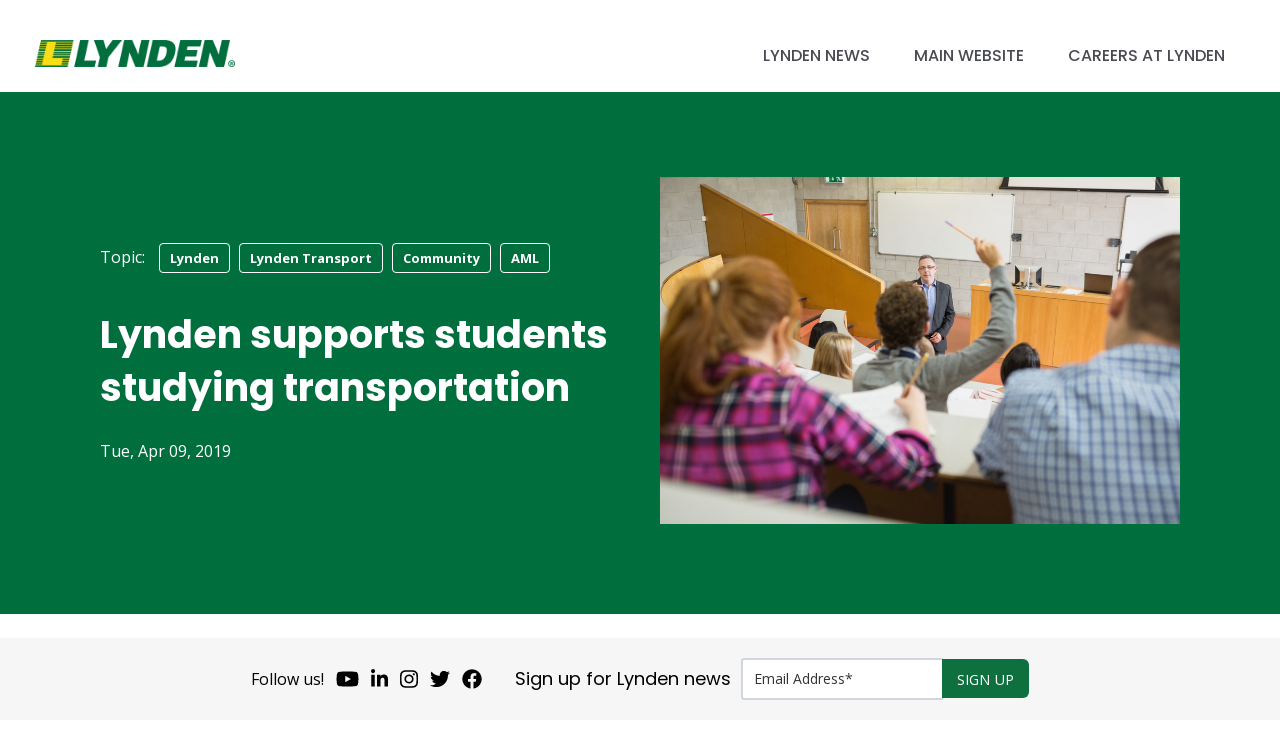

--- FILE ---
content_type: text/html; charset=UTF-8
request_url: https://info.lynden.com/blog/lynden-supports-students-studying-transportation
body_size: 8170
content:
<!doctype html><html lang="en-us"><head>
    <meta charset="utf-8">
    <title>Lynden supports students studying transportation</title>
    <link rel="shortcut icon" href="https://info.lynden.com/hs-fs/favicon.ico">
    <meta name="description" content="Alaska Marine Lines and Lynden support Highline College's Global Trade and Supply Chain Management Program which helps students follow the supply chain internationally, domestically and locally. ">
    <link rel="stylesheet" href="https://cdnjs.cloudflare.com/ajax/libs/font-awesome/5.15.3/css/all.min.css" integrity="sha512-iBBXm8fW90+nuLcSKlbmrPcLa0OT92xO1BIsZ+ywDWZCvqsWgccV3gFoRBv0z+8dLJgyAHIhR35VZc2oM/gI1w==" crossorigin="anonymous" referrerpolicy="no-referrer">
    
    
    
      
    
    
    
    <meta name="viewport" content="width=device-width, initial-scale=1">

    <script src="/hs/hsstatic/jquery-libs/static-1.1/jquery/jquery-1.7.1.js"></script>
<script>hsjQuery = window['jQuery'];</script>
    <meta property="og:description" content="Alaska Marine Lines and Lynden support Highline College's Global Trade and Supply Chain Management Program which helps students follow the supply chain internationally, domestically and locally. ">
    <meta property="og:title" content="Lynden supports students studying transportation">
    <meta name="twitter:description" content="Alaska Marine Lines and Lynden support Highline College's Global Trade and Supply Chain Management Program which helps students follow the supply chain internationally, domestically and locally. ">
    <meta name="twitter:title" content="Lynden supports students studying transportation">

    

    
    <style>
a.cta_button{-moz-box-sizing:content-box !important;-webkit-box-sizing:content-box !important;box-sizing:content-box !important;vertical-align:middle}.hs-breadcrumb-menu{list-style-type:none;margin:0px 0px 0px 0px;padding:0px 0px 0px 0px}.hs-breadcrumb-menu-item{float:left;padding:10px 0px 10px 10px}.hs-breadcrumb-menu-divider:before{content:'›';padding-left:10px}.hs-featured-image-link{border:0}.hs-featured-image{float:right;margin:0 0 20px 20px;max-width:50%}@media (max-width: 568px){.hs-featured-image{float:none;margin:0;width:100%;max-width:100%}}.hs-screen-reader-text{clip:rect(1px, 1px, 1px, 1px);height:1px;overflow:hidden;position:absolute !important;width:1px}
</style>

<link rel="stylesheet" href="https://info.lynden.com/hubfs/hub_generated/template_assets/1/51451769921/1741916201535/template_main.min.css">
<link rel="stylesheet" href="https://info.lynden.com/hubfs/hub_generated/template_assets/1/80465717118/1741916212953/template_blog-post.min.css">
<link rel="stylesheet" href="https://info.lynden.com/hubfs/hub_generated/template_assets/1/51451895864/1741916207436/template_theme-overrides.min.css">
<link rel="stylesheet" href="https://info.lynden.com/hubfs/hub_generated/module_assets/1/51451841672/1742046290277/module_menu-section.min.css">
<link rel="stylesheet" href="https://info.lynden.com/hubfs/hub_generated/template_assets/1/49530532997/1741916200013/template_kore-master-style.min.css">
<link rel="stylesheet" href="https://info.lynden.com/hubfs/hub_generated/module_assets/1/80469824431/1742046300903/module_KR_-_Blog_Post_2_Banner_-_v2.min.css">

<style>
  .module_16560773130011 { 
    background-color: #006e3d;    
  }
</style>

<link rel="stylesheet" href="https://info.lynden.com/hubfs/hub_generated/module_assets/1/80469708941/1742046299855/module_KR_-_Sidebar_Sticky_CTA_-_Global.min.css">
<link rel="stylesheet" href="https://info.lynden.com/hubfs/hub_generated/module_assets/1/80469096293/1742046298940/module_KR_-_Global_-_Blog_Two_Column_-_Form_Content_and_Recent_Blogs_-_v2.min.css">
<link rel="stylesheet" href="https://info.lynden.com/hubfs/hub_generated/module_assets/1/80289529963/1742046295473/module_footer-2022.min.css">
<style>
  @font-face {
    font-family: "Poppins";
    font-weight: 400;
    font-style: normal;
    font-display: swap;
    src: url("/_hcms/googlefonts/Poppins/regular.woff2") format("woff2"), url("/_hcms/googlefonts/Poppins/regular.woff") format("woff");
  }
  @font-face {
    font-family: "Poppins";
    font-weight: 700;
    font-style: normal;
    font-display: swap;
    src: url("/_hcms/googlefonts/Poppins/700.woff2") format("woff2"), url("/_hcms/googlefonts/Poppins/700.woff") format("woff");
  }
  @font-face {
    font-family: "Open Sans";
    font-weight: 400;
    font-style: normal;
    font-display: swap;
    src: url("/_hcms/googlefonts/Open_Sans/regular.woff2") format("woff2"), url("/_hcms/googlefonts/Open_Sans/regular.woff") format("woff");
  }
  @font-face {
    font-family: "Open Sans";
    font-weight: 700;
    font-style: normal;
    font-display: swap;
    src: url("/_hcms/googlefonts/Open_Sans/700.woff2") format("woff2"), url("/_hcms/googlefonts/Open_Sans/700.woff") format("woff");
  }
</style>

    <script type="application/ld+json">
{
  "mainEntityOfPage" : {
    "@type" : "WebPage",
    "@id" : "https://info.lynden.com/blog/lynden-supports-students-studying-transportation"
  },
  "author" : {
    "name" : "Lynden News",
    "url" : "https://info.lynden.com/blog/author/lynden-news",
    "@type" : "Person"
  },
  "headline" : "Lynden supports students studying transportation",
  "datePublished" : "2019-04-09T20:33:02.000Z",
  "dateModified" : "2019-04-09T20:33:02.183Z",
  "publisher" : {
    "name" : "Lynden",
    "logo" : {
      "url" : "https://61812.fs1.hubspotusercontent-na1.net/hubfs/61812/LYNDEN-logo-RGB.png",
      "@type" : "ImageObject"
    },
    "@type" : "Organization"
  },
  "@context" : "https://schema.org",
  "@type" : "BlogPosting",
  "image" : [ "https://cdn2.hubspot.net/hubfs/61812/Stock%20images/Students%20with%20a%20teacher%20at%20the%20college%20lecture%20hall.jpeg" ]
}
</script>


    

<!-- Start cookieyes banner --> <script id="cookieyes" type="text/javascript" src="https://cdn-cookieyes.com/client_data/4e5d726f9cfd7ff34118bc8f/script.js"></script> <!-- End cookieyes banner -->
<meta property="og:image" content="https://info.lynden.com/hubfs/Stock%20images/Students%20with%20a%20teacher%20at%20the%20college%20lecture%20hall.jpeg">
<meta property="og:image:width" content="1000">
<meta property="og:image:height" content="667">
<meta property="og:image:alt" content="Students with a teacher at the college lecture hall">
<meta name="twitter:image" content="https://info.lynden.com/hubfs/Stock%20images/Students%20with%20a%20teacher%20at%20the%20college%20lecture%20hall.jpeg">
<meta name="twitter:image:alt" content="Students with a teacher at the college lecture hall">

<meta property="og:url" content="https://info.lynden.com/blog/lynden-supports-students-studying-transportation">
<meta name="twitter:card" content="summary_large_image">

<link rel="canonical" href="https://info.lynden.com/blog/lynden-supports-students-studying-transportation">

<meta property="og:type" content="article">
<link rel="alternate" type="application/rss+xml" href="https://info.lynden.com/blog/rss.xml">
<meta name="twitter:domain" content="info.lynden.com">
<meta name="twitter:site" content="@LyndenInc">
<script src="//platform.linkedin.com/in.js" type="text/javascript">
    lang: en_US
</script>

<meta http-equiv="content-language" content="en-us">






  <meta name="generator" content="HubSpot"></head>
  <body>
    <div class="body-wrapper   hs-content-id-7807928379 hs-blog-post hs-content-path-blog-lynden-supports-students-studying-transportat hs-content-name-lynden-supports-students-studying-transportation hs-blog-name-lynden-news hs-blog-id-728851944">
      
        <div data-global-resource-path="Lynden_Theme_2022/templates/partials/header.html"><header class="header">

  
  <a href="#main-content" class="header__skip">Skip to content</a>

  
  <div class="container-fluid content-wrapper">
<div class="row-fluid-wrapper">
<div class="row-fluid">
<div class="span12 widget-span widget-type-cell " style="" data-widget-type="cell" data-x="0" data-w="12">

</div><!--end widget-span -->
</div>
</div>
</div>
  

  <div class="header__container content-wrapper">

    
    <div class="header__logo header__logo--main">
      <div id="hs_cos_wrapper_site_logo" class="hs_cos_wrapper hs_cos_wrapper_widget hs_cos_wrapper_type_module widget-type-logo" style="" data-hs-cos-general-type="widget" data-hs-cos-type="module">
  






















  
  <span id="hs_cos_wrapper_site_logo_hs_logo_widget" class="hs_cos_wrapper hs_cos_wrapper_widget hs_cos_wrapper_type_logo" style="" data-hs-cos-general-type="widget" data-hs-cos-type="logo"><a href="https://info.lynden.com/blog?utm_source=LyndenNews&amp;utm_medium=Blog&amp;utm_campaign=topMenu&amp;utm_content=LogoBlogHome" id="hs-link-site_logo_hs_logo_widget" style="border-width:0px;border:0px;"><img src="https://info.lynden.com/hs-fs/hubfs/lynden-logo.png?width=1920&amp;height=253&amp;name=lynden-logo.png" class="hs-image-widget " height="253" style="height: auto;width:1920px;border-width:0px;border:0px;" width="1920" alt="lynden-logo" title="lynden-logo" srcset="https://info.lynden.com/hs-fs/hubfs/lynden-logo.png?width=960&amp;height=127&amp;name=lynden-logo.png 960w, https://info.lynden.com/hs-fs/hubfs/lynden-logo.png?width=1920&amp;height=253&amp;name=lynden-logo.png 1920w, https://info.lynden.com/hs-fs/hubfs/lynden-logo.png?width=2880&amp;height=380&amp;name=lynden-logo.png 2880w, https://info.lynden.com/hs-fs/hubfs/lynden-logo.png?width=3840&amp;height=506&amp;name=lynden-logo.png 3840w, https://info.lynden.com/hs-fs/hubfs/lynden-logo.png?width=4800&amp;height=633&amp;name=lynden-logo.png 4800w, https://info.lynden.com/hs-fs/hubfs/lynden-logo.png?width=5760&amp;height=759&amp;name=lynden-logo.png 5760w" sizes="(max-width: 1920px) 100vw, 1920px"></a></span>
</div>
    </div>
    

    
    <div class="header__column">
      
      <div class="header__row-1">
        <div class="header--toggle header__navigation--toggle"></div>
        
        <div class="header__close--toggle"></div>
        <div class="header__navigation header--element">
          <div id="hs_cos_wrapper_navigation-primary" class="hs_cos_wrapper hs_cos_wrapper_widget hs_cos_wrapper_type_module" style="" data-hs-cos-general-type="widget" data-hs-cos-type="module">





























<nav aria-label="Main menu" class="navigation-primary">
  
  
  <ul class="submenu level-1">
    
      
  <li class="no-submenu menu-item hs-skip-lang-url-rewrite">
    <a href="https://info.lynden.com/blog?utm_source=LyndenNews&amp;utm_medium=Blog&amp;utm_campaign=topMenu&amp;utm_content=BlogHome" class="menu-link">Lynden News</a>

    
  </li>

    
      
  <li class="no-submenu menu-item hs-skip-lang-url-rewrite">
    <a href="https://www.lynden.com/?utm_source=LyndenNews&amp;utm_medium=Blog&amp;utm_campaign=topMenu&amp;utm_content=MainWebsite" class="menu-link" target="_blank" rel="noopener">Main Website</a>

    
  </li>

    
      
  <li class="no-submenu menu-item hs-skip-lang-url-rewrite">
    <a href="https://www.lynden.com/careers/?utm_source=LyndenNews&amp;utm_medium=Blog&amp;utm_campaign=topMenu&amp;utm_content=WebsiteCareers" class="menu-link" target="_blank" rel="noopener">Careers at Lynden</a>

    
  </li>

    
  </ul>

</nav></div>
        </div>
      </div>
      

    </div>
    

  </div>

  
  <div class="container-fluid content-wrapper">
<div class="row-fluid-wrapper">
<div class="row-fluid">
<div class="span12 widget-span widget-type-cell " style="" data-widget-type="cell" data-x="0" data-w="12">

</div><!--end widget-span -->
</div>
</div>
</div>
  

</header></div>
      

      

<div class="body-container body-container--blog-post">

  <!-- Banner -->
  <div id="hs_cos_wrapper_module_16560773130011" class="hs_cos_wrapper hs_cos_wrapper_widget hs_cos_wrapper_type_module" style="" data-hs-cos-general-type="widget" data-hs-cos-type="module"><!-- HTML to show when checked -->




<div class="kore-module kr-blog-post-2-banner clear-module   module_16560773130011" id="">
  <div class="page-width ">

    <div class="">

      <div class="flex">
        <div class="col">

          
          <div class="blog-category-wrap"><span class="blog-category-label">Topic:</span>
            
            <a class="blog-category" href="https://info.lynden.com/blog/topic/lynden">
              Lynden

            </a>
            
            <a class="blog-category" href="https://info.lynden.com/blog/topic/lynden-transport">
              Lynden Transport

            </a>
            
            <a class="blog-category" href="https://info.lynden.com/blog/topic/community">
              Community

            </a>
            
            <a class="blog-category" href="https://info.lynden.com/blog/topic/aml">
              AML

            </a>
            

          </div>
          

          
          <div class="blog-post-title">
            <h1>
              <span id="hs_cos_wrapper_name" class="hs_cos_wrapper hs_cos_wrapper_meta_field hs_cos_wrapper_type_text" style="" data-hs-cos-general-type="meta_field" data-hs-cos-type="text">Lynden supports students studying transportation</span>
            </h1>
          </div>
          
          
          
          <div>
            Tue, Apr 09, 2019
          </div>
          
    
          <div class="social-share social-normal" style="display: none;">
            <span id="hs_cos_wrapper_module_16560773130011_my_social_sharing" class="hs_cos_wrapper hs_cos_wrapper_widget hs_cos_wrapper_type_social_sharing" style="" data-hs-cos-general-type="widget" data-hs-cos-type="social_sharing"><a href="http://www.facebook.com/share.php?u=https%3A%2F%2Finfo.lynden.com%2Fblog%2Flynden-supports-students-studying-transportation%3Futm_medium%3Dsocial%26utm_source%3Dfacebook" target="_blank" rel="noopener" style="width:24px;border-width:0px;border:0px;"><img src="https://static.hubspot.com/final/img/common/icons/social/facebook-24x24.png" class="hs-image-widget hs-image-social-sharing-24" style="max-height:24px;max-width:24px;border-width:0px;border:0px;" width="24" hspace="0" alt="Share on Facebook" loading="lazy"></a>&nbsp;<a href="http://www.linkedin.com/shareArticle?mini=true&amp;url=https%3A%2F%2Finfo.lynden.com%2Fblog%2Flynden-supports-students-studying-transportation%3Futm_medium%3Dsocial%26utm_source%3Dlinkedin" target="_blank" rel="noopener" style="width:24px;border-width:0px;border:0px;"><img src="https://static.hubspot.com/final/img/common/icons/social/linkedin-24x24.png" class="hs-image-widget hs-image-social-sharing-24" style="max-height:24px;max-width:24px;border-width:0px;border:0px;" width="24" hspace="0" alt="Share on LinkedIn" loading="lazy"></a>&nbsp;<a href="https://twitter.com/intent/tweet?original_referer=https%3A%2F%2Finfo.lynden.com%2Fblog%2Flynden-supports-students-studying-transportation%3Futm_medium%3Dsocial%26utm_source%3Dtwitter&amp;url=https%3A%2F%2Finfo.lynden.com%2Fblog%2Flynden-supports-students-studying-transportation%3Futm_medium%3Dsocial%26utm_source%3Dtwitter&amp;source=tweetbutton&amp;text=Lynden%20supports%20students%20studying%20transportation" target="_blank" rel="noopener" style="width:24px;border-width:0px;border:0px;"><img src="https://static.hubspot.com/final/img/common/icons/social/twitter-24x24.png" class="hs-image-widget hs-image-social-sharing-24" style="max-height:24px;max-width:24px;border-width:0px;border:0px;" width="24" hspace="0" alt="Share on Twitter" loading="lazy"></a>&nbsp;<a href="http://pinterest.com/pin/create/button/?url=https%3A%2F%2Finfo.lynden.com%2Fblog%2Flynden-supports-students-studying-transportation%3Futm_medium%3Dsocial%26utm_source%3Dpinterest&amp;media=http%3A%2F%2Fcdn1.hubspot.com%2Fhub%2F158015%2F305390_10100548508246879_837195_59275782_6882128_n.jpg" target="_blank" rel="noopener" style="width:24px;border-width:0px;border:0px;"><img src="https://static.hubspot.com/final/img/common/icons/social/pinterest-24x24.png" class="hs-image-widget hs-image-social-sharing-24" style="max-height:24px;max-width:24px;border-width:0px;border:0px;" width="24" hspace="0" alt="Share on Pinterest" loading="lazy"></a>&nbsp;<a href="mailto:?subject=Check%20out%20https%3A%2F%2Finfo.lynden.com%2Fblog%2Flynden-supports-students-studying-transportation%3Futm_medium%3Dsocial%26utm_source%3Demail%20&amp;body=Check%20out%20https%3A%2F%2Finfo.lynden.com%2Fblog%2Flynden-supports-students-studying-transportation%3Futm_medium%3Dsocial%26utm_source%3Demail" target="_blank" rel="noopener" style="width:24px;border-width:0px;border:0px;"><img src="https://static.hubspot.com/final/img/common/icons/social/email-24x24.png" class="hs-image-widget hs-image-social-sharing-24" style="max-height:24px;max-width:24px;border-width:0px;border:0px;" width="24" hspace="0" alt="Share on Email" loading="lazy"></a></span>
          </div>

        </div>
        <div class="col">
          <img src="https://info.lynden.com/hubfs/Stock%20images/Students%20with%20a%20teacher%20at%20the%20college%20lecture%20hall.jpeg" alt="">
        </div>
      </div>

    </div> 

  </div>
</div>

</div>
	

  <!-- Main Blog Body -->

  <div class="flex-cta-sidebar">
    <div class="page-width">
      <div class="flex">
        <div class="col">

          <div class="content-half">

            <div class="section post-body" id="custom-cta">
              <span id="hs_cos_wrapper_post_body" class="hs_cos_wrapper hs_cos_wrapper_meta_field hs_cos_wrapper_type_rich_text" style="" data-hs-cos-general-type="meta_field" data-hs-cos-type="rich_text"><p><img src="https://info.lynden.com/hs-fs/hubfs/Jake%20Maenpa%20circle.jpg?width=105&amp;name=Jake%20Maenpa%20circle.jpg" alt="Jake Maenpa image" width="105" style="width: 105px; margin: 0px; float: right;" srcset="https://info.lynden.com/hs-fs/hubfs/Jake%20Maenpa%20circle.jpg?width=53&amp;name=Jake%20Maenpa%20circle.jpg 53w, https://info.lynden.com/hs-fs/hubfs/Jake%20Maenpa%20circle.jpg?width=105&amp;name=Jake%20Maenpa%20circle.jpg 105w, https://info.lynden.com/hs-fs/hubfs/Jake%20Maenpa%20circle.jpg?width=158&amp;name=Jake%20Maenpa%20circle.jpg 158w, https://info.lynden.com/hs-fs/hubfs/Jake%20Maenpa%20circle.jpg?width=210&amp;name=Jake%20Maenpa%20circle.jpg 210w, https://info.lynden.com/hs-fs/hubfs/Jake%20Maenpa%20circle.jpg?width=263&amp;name=Jake%20Maenpa%20circle.jpg 263w, https://info.lynden.com/hs-fs/hubfs/Jake%20Maenpa%20circle.jpg?width=315&amp;name=Jake%20Maenpa%20circle.jpg 315w" sizes="(max-width: 105px) 100vw, 105px"><a href="http://www.lynden.com/aml/" rel=" noopener" target="_blank">Alaska Marine Lines</a> Vice President Jake Maenpa serves on the advisory board for <a href="https://www.highline.edu/" rel=" noopener" target="_blank">Highline College's</a> Global Trade and Supply Chain Management Program. He replaced Lynden Transport retiree Mike Oliver who served on the board for many years. Lynden recently contributed $5,000 to help fund the program's study abroad program to help students follow the supply chain internationally, domestically and locally. Students will study global transportation and trade in China and other locations. Lynden is one of six corporate donors funding the program.</p></span>

              

              <!-- Author BIO -->
              

              
              <p id="hubspot-topic_data"><span class="topic-label">Topics from this blog:</span>
                
                <a class="topic-link" href="https://info.lynden.com/blog/topic/lynden">Lynden</a>
                
                <a class="topic-link" href="https://info.lynden.com/blog/topic/lynden-transport">Lynden Transport</a>
                
                <a class="topic-link" href="https://info.lynden.com/blog/topic/community">Community</a>
                
                <a class="topic-link" href="https://info.lynden.com/blog/topic/aml">AML</a>
                
              </p>
              

            </div>

          </div>

        </div>
        <div class="col sticky">

          <div class="content-half">
            <div id="hs_cos_wrapper_module_16560773424533" class="hs_cos_wrapper hs_cos_wrapper_widget hs_cos_wrapper_type_module" style="" data-hs-cos-general-type="widget" data-hs-cos-type="module">

<!-- HTML to show when checked -->


<style>
  
  
  .module_16560773424533 { 
    
    background-color: #fff;
    
  }
  
  
  .module_16560773424533 .section-padding-desktop {
    padding-top: 20px;
    padding-bottom: 20px;
  }
  
  @media (max-width: 1139px) {
    
    .module_16560773424533 .section-padding-tablet {
      padding-top: 20px;
      padding-bottom: 20px;
    }

  }
  
  @media (max-width: 767px) {
    
    .module_16560773424533 .section-padding-mobile {
      padding-top: 20px;
      padding-bottom: 20px;
    }

  }
</style>

<div class="kore-module kore-sidebar-sticky-cta clear-module   module_16560773424533" id="">
  <div class="page-width text-left">

    <div class="py-0">
      
      
      <div class="image" style="background-image: url(https://info.lynden.com/hubfs/My%20project-1%20%286%29.jpg);"></div>
    
    
    <div class="main-wrap">
      
      
      <div class="heading">
        <h2>
          Lynden is hiring!
        </h2>
      </div>
      
      
      
      <div class="content">
        <p style="font-size: 14px;"><span style="color: #000000;">We are looking for motivated, talented, and career-oriented individuals in a variety of positions.</span></p>
      </div>
      
      
      

        
        <div class="simple mt-20">
          <a href="https://www.lynden.com/news/jobs-link">
            SEARCH OPEN POSITIONS
          </a>
        </div>
        

      
      
      
      
    </div>
       
    </div> 
   
  </div>
</div>

</div>
          </div>

        </div>
      </div>

    </div>
  </div>  
  
  <div id="hs_cos_wrapper_module_16560773527134" class="hs_cos_wrapper hs_cos_wrapper_widget hs_cos_wrapper_type_module" style="" data-hs-cos-general-type="widget" data-hs-cos-type="module"><div class="row-fluid col-2-bottom-sec">  

  <div class="blog-recent-wrapper">
    <div class="inner">
      <h4>Our latest news</h4>
      
      
      <div class="row-fluid recent-post">
        <div class="featured-image mheight" style="background-image: url(https://info.lynden.com/hubfs/knik_magnet.png);">
          <a href="https://info.lynden.com/blog/new-magnetic-picker"></a>
        </div>
        <p class="post-title mheight"><a href="https://info.lynden.com/blog/new-magnetic-picker">Safety and efficiency improved with new magnetic picker</a></p>
      </div>
      
      <div class="row-fluid recent-post">
        <div class="featured-image mheight" style="background-image: url(https://info.lynden.com/hubfs/EDH_Template_will.png);">
          <a href="https://info.lynden.com/blog/everyday-hero-profile-will-richmond"></a>
        </div>
        <p class="post-title mheight"><a href="https://info.lynden.com/blog/everyday-hero-profile-will-richmond">Everyday Hero Profile: Will Richmond</a></p>
      </div>
      
      <div class="row-fluid recent-post">
        <div class="featured-image mheight" style="background-image: url(https://info.lynden.com/hubfs/seawater_treatment.png);">
          <a href="https://info.lynden.com/blog/seawater-plant-travels-from-indonesia-to-north-slope"></a>
        </div>
        <p class="post-title mheight"><a href="https://info.lynden.com/blog/seawater-plant-travels-from-indonesia-to-north-slope">Lynden transports seawater plant from Indonesia to North Slope</a></p>
      </div>
      
      <div class="row-fluid recent-post">
        <div class="featured-image mheight" style="background-image: url(https://info.lynden.com/hubfs/highline_college.png);">
          <a href="https://info.lynden.com/blog/lynden-partnership-with-highline-college"></a>
        </div>
        <p class="post-title mheight"><a href="https://info.lynden.com/blog/lynden-partnership-with-highline-college">Lynden partnership with Highline College</a></p>
      </div>
      
      <div class="row-fluid recent-post">
        <div class="featured-image mheight" style="background-image: url(https://info.lynden.com/hubfs/EDH_Template_kirk.png);">
          <a href="https://info.lynden.com/blog/everyday-hero-profile-kirk-knudson"></a>
        </div>
        <p class="post-title mheight"><a href="https://info.lynden.com/blog/everyday-hero-profile-kirk-knudson">Everyday Hero Profile: Kirk Knudson</a></p>
      </div>
      
    </div>
  </div>  

</div></div>
  <div style="text-align: center; background-color: #F6F6F6;"><span style="font-family: Poppins, Arial, sans-serif; font-size: 10px; color: #000000;"><a href="#" class="cky-banner-element" style="color: #000000;">Cookie Settings</a></span><br><br></div>
</div>



      
<div data-global-resource-path="Lynden_Theme_2022/templates/partials/footer_2022.html"><footer class="footer">
 <div id="hs_cos_wrapper_module_165888968428623" class="hs_cos_wrapper hs_cos_wrapper_widget hs_cos_wrapper_type_module" style="" data-hs-cos-general-type="widget" data-hs-cos-type="module"><div class="lynden-footer">
  <div class="lynden-footer__container">
    <div class="lynden-footer__socials">
      <div class="socials__items"><p>Follow us!</p></div>
      
      <div class="socials__items">
        <a href="https://www.youtube.com/user/LyndenInc">
          <span id="hs_cos_wrapper_module_165888968428623_" class="hs_cos_wrapper hs_cos_wrapper_widget hs_cos_wrapper_type_icon" style="" data-hs-cos-general-type="widget" data-hs-cos-type="icon"><svg version="1.0" xmlns="http://www.w3.org/2000/svg" viewbox="0 0 576 512" aria-hidden="true"><g id="YouTube1_layer"><path d="M549.655 124.083c-6.281-23.65-24.787-42.276-48.284-48.597C458.781 64 288 64 288 64S117.22 64 74.629 75.486c-23.497 6.322-42.003 24.947-48.284 48.597-11.412 42.867-11.412 132.305-11.412 132.305s0 89.438 11.412 132.305c6.281 23.65 24.787 41.5 48.284 47.821C117.22 448 288 448 288 448s170.78 0 213.371-11.486c23.497-6.321 42.003-24.171 48.284-47.821 11.412-42.867 11.412-132.305 11.412-132.305s0-89.438-11.412-132.305zm-317.51 213.508V175.185l142.739 81.205-142.739 81.201z" /></g></svg></span>
        </a>
      </div>
      
      <div class="socials__items">
        <a href="https://www.linkedin.com/company/lynden-incorporated">
          <span id="hs_cos_wrapper_module_165888968428623_" class="hs_cos_wrapper hs_cos_wrapper_widget hs_cos_wrapper_type_icon" style="" data-hs-cos-general-type="widget" data-hs-cos-type="icon"><svg version="1.0" xmlns="http://www.w3.org/2000/svg" viewbox="0 0 448 512" aria-hidden="true"><g id="LinkedIn In2_layer"><path d="M100.28 448H7.4V148.9h92.88zM53.79 108.1C24.09 108.1 0 83.5 0 53.8a53.79 53.79 0 0 1 107.58 0c0 29.7-24.1 54.3-53.79 54.3zM447.9 448h-92.68V302.4c0-34.7-.7-79.2-48.29-79.2-48.29 0-55.69 37.7-55.69 76.7V448h-92.78V148.9h89.08v40.8h1.3c12.4-23.5 42.69-48.3 87.88-48.3 94 0 111.28 61.9 111.28 142.3V448z" /></g></svg></span>
        </a>
      </div>
      
      <div class="socials__items">
        <a href="https://www.instagram.com/lyndenincorporated/">
          <span id="hs_cos_wrapper_module_165888968428623_" class="hs_cos_wrapper hs_cos_wrapper_widget hs_cos_wrapper_type_icon" style="" data-hs-cos-general-type="widget" data-hs-cos-type="icon"><svg version="1.0" xmlns="http://www.w3.org/2000/svg" viewbox="0 0 448 512" aria-hidden="true"><g id="Instagram3_layer"><path d="M224.1 141c-63.6 0-114.9 51.3-114.9 114.9s51.3 114.9 114.9 114.9S339 319.5 339 255.9 287.7 141 224.1 141zm0 189.6c-41.1 0-74.7-33.5-74.7-74.7s33.5-74.7 74.7-74.7 74.7 33.5 74.7 74.7-33.6 74.7-74.7 74.7zm146.4-194.3c0 14.9-12 26.8-26.8 26.8-14.9 0-26.8-12-26.8-26.8s12-26.8 26.8-26.8 26.8 12 26.8 26.8zm76.1 27.2c-1.7-35.9-9.9-67.7-36.2-93.9-26.2-26.2-58-34.4-93.9-36.2-37-2.1-147.9-2.1-184.9 0-35.8 1.7-67.6 9.9-93.9 36.1s-34.4 58-36.2 93.9c-2.1 37-2.1 147.9 0 184.9 1.7 35.9 9.9 67.7 36.2 93.9s58 34.4 93.9 36.2c37 2.1 147.9 2.1 184.9 0 35.9-1.7 67.7-9.9 93.9-36.2 26.2-26.2 34.4-58 36.2-93.9 2.1-37 2.1-147.8 0-184.8zM398.8 388c-7.8 19.6-22.9 34.7-42.6 42.6-29.5 11.7-99.5 9-132.1 9s-102.7 2.6-132.1-9c-19.6-7.8-34.7-22.9-42.6-42.6-11.7-29.5-9-99.5-9-132.1s-2.6-102.7 9-132.1c7.8-19.6 22.9-34.7 42.6-42.6 29.5-11.7 99.5-9 132.1-9s102.7-2.6 132.1 9c19.6 7.8 34.7 22.9 42.6 42.6 11.7 29.5 9 99.5 9 132.1s2.7 102.7-9 132.1z" /></g></svg></span>
        </a>
      </div>
      
      <div class="socials__items">
        <a href="https://twitter.com/LyndenInc">
          <span id="hs_cos_wrapper_module_165888968428623_" class="hs_cos_wrapper hs_cos_wrapper_widget hs_cos_wrapper_type_icon" style="" data-hs-cos-general-type="widget" data-hs-cos-type="icon"><svg version="1.0" xmlns="http://www.w3.org/2000/svg" viewbox="0 0 512 512" aria-hidden="true"><g id="Twitter4_layer"><path d="M459.37 151.716c.325 4.548.325 9.097.325 13.645 0 138.72-105.583 298.558-298.558 298.558-59.452 0-114.68-17.219-161.137-47.106 8.447.974 16.568 1.299 25.34 1.299 49.055 0 94.213-16.568 130.274-44.832-46.132-.975-84.792-31.188-98.112-72.772 6.498.974 12.995 1.624 19.818 1.624 9.421 0 18.843-1.3 27.614-3.573-48.081-9.747-84.143-51.98-84.143-102.985v-1.299c13.969 7.797 30.214 12.67 47.431 13.319-28.264-18.843-46.781-51.005-46.781-87.391 0-19.492 5.197-37.36 14.294-52.954 51.655 63.675 129.3 105.258 216.365 109.807-1.624-7.797-2.599-15.918-2.599-24.04 0-57.828 46.782-104.934 104.934-104.934 30.213 0 57.502 12.67 76.67 33.137 23.715-4.548 46.456-13.32 66.599-25.34-7.798 24.366-24.366 44.833-46.132 57.827 21.117-2.273 41.584-8.122 60.426-16.243-14.292 20.791-32.161 39.308-52.628 54.253z" /></g></svg></span>
        </a>
      </div>
      
      <div class="socials__items">
        <a href="https://www.facebook.com/LyndenInc">
          <span id="hs_cos_wrapper_module_165888968428623_" class="hs_cos_wrapper hs_cos_wrapper_widget hs_cos_wrapper_type_icon" style="" data-hs-cos-general-type="widget" data-hs-cos-type="icon"><svg version="1.0" xmlns="http://www.w3.org/2000/svg" viewbox="0 0 512 512" aria-hidden="true"><g id="Facebook5_layer"><path d="M504 256C504 119 393 8 256 8S8 119 8 256c0 123.78 90.69 226.38 209.25 245V327.69h-63V256h63v-54.64c0-62.15 37-96.48 93.67-96.48 27.14 0 55.52 4.84 55.52 4.84v61h-31.28c-30.8 0-40.41 19.12-40.41 38.73V256h68.78l-11 71.69h-57.78V501C413.31 482.38 504 379.78 504 256z" /></g></svg></span>
        </a>
      </div>
      
    </div>
    <div class="lynden-footer__form">
      <div class="form__items">
        <h2>Sign up for Lynden news</h2>
        <span id="hs_cos_wrapper_module_165888968428623_" class="hs_cos_wrapper hs_cos_wrapper_widget hs_cos_wrapper_type_form" style="" data-hs-cos-general-type="widget" data-hs-cos-type="form"><h3 id="hs_cos_wrapper_form_308995002_title" class="hs_cos_wrapper form-title" data-hs-cos-general-type="widget_field" data-hs-cos-type="text"></h3>

<div id="hs_form_target_form_308995002"></div>









</span>
      </div>
      <div class="form__items">
        
      </div>
    </div>
  </div>
</div></div>
</footer></div>

    </div>
    
    
    
<!-- HubSpot performance collection script -->
<script defer src="/hs/hsstatic/content-cwv-embed/static-1.1293/embed.js"></script>
<script src="https://info.lynden.com/hubfs/hub_generated/template_assets/1/51451769920/1741916201071/template_main.min.js"></script>
<script>
var hsVars = hsVars || {}; hsVars['language'] = 'en-us';
</script>

<script src="/hs/hsstatic/cos-i18n/static-1.53/bundles/project.js"></script>
<script src="https://info.lynden.com/hubfs/hub_generated/module_assets/1/51451841672/1742046290277/module_menu-section.min.js"></script>
<script src="https://info.lynden.com/hubfs/hub_generated/module_assets/1/80469824431/1742046300903/module_KR_-_Blog_Post_2_Banner_-_v2.min.js"></script>

    <!--[if lte IE 8]>
    <script charset="utf-8" src="https://js-na2.hsforms.net/forms/v2-legacy.js"></script>
    <![endif]-->

<script data-hs-allowed="true" src="/_hcms/forms/v2.js"></script>

    <script data-hs-allowed="true">
        var options = {
            portalId: '61812',
            formId: '2725df66-82a4-476b-a46e-e8f0be1cce43',
            formInstanceId: '6913',
            
            pageId: '7807928379',
            
            region: 'na2',
            
            
            
            
            pageName: "Lynden supports students studying transportation",
            
            
            
            inlineMessage: "Thank you for subscribing!",
            
            
            rawInlineMessage: "Thank you for subscribing!",
            
            
            hsFormKey: "8f09c6ff67e889b273990124bf924535",
            
            
            css: '',
            target: '#hs_form_target_form_308995002',
            
            
            
            
            
            
            
            contentType: "blog-post",
            
            
            
            formsBaseUrl: '/_hcms/forms/',
            
            
            
            formData: {
                cssClass: 'hs-form stacked hs-custom-form'
            }
        };

        options.getExtraMetaDataBeforeSubmit = function() {
            var metadata = {};
            

            if (hbspt.targetedContentMetadata) {
                var count = hbspt.targetedContentMetadata.length;
                var targetedContentData = [];
                for (var i = 0; i < count; i++) {
                    var tc = hbspt.targetedContentMetadata[i];
                     if ( tc.length !== 3) {
                        continue;
                     }
                     targetedContentData.push({
                        definitionId: tc[0],
                        criterionId: tc[1],
                        smartTypeId: tc[2]
                     });
                }
                metadata["targetedContentMetadata"] = JSON.stringify(targetedContentData);
            }

            return metadata;
        };

        hbspt.forms.create(options);
    </script>


<!-- Start of HubSpot Analytics Code -->
<script type="text/javascript">
var _hsq = _hsq || [];
_hsq.push(["setContentType", "blog-post"]);
_hsq.push(["setCanonicalUrl", "https:\/\/info.lynden.com\/blog\/lynden-supports-students-studying-transportation"]);
_hsq.push(["setPageId", "7807928379"]);
_hsq.push(["setContentMetadata", {
    "contentPageId": 7807928379,
    "legacyPageId": "7807928379",
    "contentFolderId": null,
    "contentGroupId": 728851944,
    "abTestId": null,
    "languageVariantId": 7807928379,
    "languageCode": "en-us",
    
    
}]);
</script>

<script type="text/javascript" id="hs-script-loader" async defer src="/hs/scriptloader/61812.js"></script>
<!-- End of HubSpot Analytics Code -->


<script type="text/javascript">
var hsVars = {
    render_id: "3545f231-5a85-489a-a931-a9fd31a76634",
    ticks: 1767755987375,
    page_id: 7807928379,
    
    content_group_id: 728851944,
    portal_id: 61812,
    app_hs_base_url: "https://app-na2.hubspot.com",
    cp_hs_base_url: "https://cp-na2.hubspot.com",
    language: "en-us",
    analytics_page_type: "blog-post",
    scp_content_type: "",
    
    analytics_page_id: "7807928379",
    category_id: 3,
    folder_id: 0,
    is_hubspot_user: false
}
</script>


<script defer src="/hs/hsstatic/HubspotToolsMenu/static-1.432/js/index.js"></script>

<!--Hubspot Migration Assets-->
<!--migrated from CMS footer_html -->

<!--End Hubspot Migration Assets-->

<div id="fb-root"></div>
  <script>(function(d, s, id) {
  var js, fjs = d.getElementsByTagName(s)[0];
  if (d.getElementById(id)) return;
  js = d.createElement(s); js.id = id;
  js.src = "//connect.facebook.net/en_US/sdk.js#xfbml=1&version=v3.0";
  fjs.parentNode.insertBefore(js, fjs);
 }(document, 'script', 'facebook-jssdk'));</script> <script>!function(d,s,id){var js,fjs=d.getElementsByTagName(s)[0];if(!d.getElementById(id)){js=d.createElement(s);js.id=id;js.src="https://platform.twitter.com/widgets.js";fjs.parentNode.insertBefore(js,fjs);}}(document,"script","twitter-wjs");</script>
 


  
</body></html>

--- FILE ---
content_type: text/css
request_url: https://info.lynden.com/hubfs/hub_generated/template_assets/1/80465717118/1741916212953/template_blog-post.min.css
body_size: 1125
content:
.body-wrapper.hs-blog-post{overflow-x:initial}.post-body blockquote{margin-top:20px;margin-bottom:20px;padding:20px;border-left:5px solid #f9dd16;font-size:23px;line-height:1.4}.post-body li{margin:0}.flex-cta-sidebar{background-size:cover!important;background-repeat:no-repeat!important;background-position:50%!important;padding:50px 0}.flex-cta-sidebar .flex{display:flex;flex-flow:row;flex-wrap:wrap}.flex-cta-sidebar .flex .col{flex:1}.flex-cta-sidebar .flex .col.sticky{padding-right:0}.flex-cta-sidebar .flex .col .content-half{max-width:560px;margin-left:auto;padding:0 20px}.flex-cta-sidebar .flex .col .hubsnacks-sidebar-subscribe-cta-wrap{max-width:300px}.flex-cta-sidebar .flex .col.sticky .content-half{padding:0;position:-webkit-sticky;position:sticky;top:0;right:21.5%;z-index:1000;display:block;overflow:hidden;max-width:280px;min-height:260px;margin-right:0;-webkit-box-orient:horizontal;-webkit-box-direction:normal;-webkit-flex-direction:row;-ms-flex-direction:row;flex-direction:row;-webkit-box-pack:center;-webkit-justify-content:center;-ms-flex-pack:center;justify-content:center;-webkit-box-align:center;-webkit-align-items:center;-ms-flex-align:center;align-items:center;border-top:1px solid rgba(0,0,0,.1);border-bottom:1px solid rgba(0,0,0,.1);border-left:1px solid rgba(0,0,0,.1);background-color:#fff;background-image:none;box-shadow:0 0 28px 0 rgba(0,0,0,.1);-webkit-transition:all .2s ease;transition:all .2s ease}.hs-blog-post{overflow-x:hidden}.hs-blog-post .bsft-blog-post-banner{margin-top:10px}.hs-blog-post .flex-cta-sidebar .post-body{min-width:700px;line-height:1.5;position:relative;z-index:999}.hs-blog-post .flex-cta-sidebar .post-body p{margin-top:0;margin-bottom:10px;line-height:1.5}.hs-blog-post .flex-cta-sidebar .post-body h1,.hs-blog-post .flex-cta-sidebar .post-body h2,.hs-blog-post .flex-cta-sidebar .post-body h3,.hs-blog-post .flex-cta-sidebar .post-body h4,.hs-blog-post .flex-cta-sidebar .post-body h5,.hs-blog-post .flex-cta-sidebar .post-body h6{line-height:1.2;margin-top:0;margin-bottom:.5rem;font-weight:700}.hs-blog-post .flex-cta-sidebar .post-body h2{font-size:32px}.hs-blog-post .flex-cta-sidebar .post-body h3{font-size:24px}.hs-blog-post .flex-cta-sidebar .post-body h4{font-size:18px}.hs-blog-post .flex-cta-sidebar .post-body h5{font-size:14px}.hs-blog-post .flex-cta-sidebar .post-body h6{font-size:12px}.hs-blog-post .flex-cta-sidebar .post-body .list-inline{padding-left:0;list-style:none;margin-top:45px;margin-bottom:60px}.hs-blog-post .flex-cta-sidebar .post-body .list-inline-item{display:inline-block}.hs-blog-post .flex-cta-sidebar .post-body .list-inline-item:not(:last-child){margin-right:.5rem}.hs-blog-post .flex-cta-sidebar .post-body .hs-responsive-embed-wrapper{max-width:100%!important;max-height:100%!important;margin-bottom:20px!important}.hs-blog-post .flex-cta-sidebar .blog-post-social-share{text-align:center}.hs-blog-post .flex-cta-sidebar .blog-post-social-share .list-inline-item:not(:last-child){margin-right:0}.hs-blog-post .flex-cta-sidebar .social-link-large{width:45px;height:45px;margin-right:5px;margin-left:5px;border-radius:50px;background-color:#f9dd16;background-position:50% 50%;background-size:125px;-webkit-transition:all .2s ease;transition:all .2s ease;max-width:100%;display:inline-block;box-shadow:0 3px 10px rgba(0,0,0,.1)}.hs-blog-post .flex-cta-sidebar .social-link-large:hover{-webkit-transform:scale(1.05);-ms-transform:scale(1.05);transform:scale(1.05)}.hs-blog-post .flex-cta-sidebar .social-link-large.facebook{margin-left:0;background-image:url(https://6442339.fs1.hubspotusercontent-na1.net/hubfs/6442339/HubSnacks%20Standalone%20Module/Images/fb.svg);background-size:20px;background-repeat:no-repeat}.hs-blog-post .flex-cta-sidebar .social-link-large.twitter{background-image:url(https://6442339.fs1.hubspotusercontent-na1.net/hubfs/6442339/HubSnacks%20Standalone%20Module/Images/tw.png);background-size:20px;background-repeat:no-repeat}.hs-blog-post .flex-cta-sidebar .social-link-large.linkedin{background-image:url(https://6442339.fs1.hubspotusercontent-na1.net/hubfs/6442339/HubSnacks%20Standalone%20Module/Images/in.svg);background-size:20px;background-repeat:no-repeat}.hs-blog-post .flex-cta-sidebar .social-link-large.mail{background-image:url(https://6442339.fs1.hubspotusercontent-na1.net/hubfs/6442339/HubSnacks%20Standalone%20Module/Images/email.svg);background-size:25px;background-repeat:no-repeat}.hs-blog-post .flex-cta-sidebar .comments-wrapper .hs-input{border-radius:0;padding:8px 12px;height:auto}.hs-blog-post input[type=color],.hs-blog-post input[type=date],.hs-blog-post input[type=datetime-local],.hs-blog-post input[type=datetime],.hs-blog-post input[type=email],.hs-blog-post input[type=file],.hs-blog-post input[type=month],.hs-blog-post input[type=number],.hs-blog-post input[type=password],.hs-blog-post input[type=search],.hs-blog-post input[type=tel],.hs-blog-post input[type=text],.hs-blog-post input[type=time],.hs-blog-post input[type=url],.hs-blog-post input[type=week],.hs-blog-post select,.hs-blog-post textarea{width:100%}.hs-blog-post .comment-reply-to{padding-left:25px}.hs-blog-post button.comment-reply-to{color:#de1a24}.hs-blog-post .flex-cta-sidebar .comments-wrapper input[type=submit]{background:#de1a24!important;padding:12px 18px!important;color:#fff!important;border-color:transparent!important;border-radius:0;font-weight:400;font-size:15px;text-transform:uppercase;cursor:pointer;margin-top:20px}.hs-blog-post .flex-cta-sidebar .comments-wrapper .hs_error_rollup{display:none}.hs-blog-post .flex-cta-sidebar .about-author-sec{text-align:center;position:relative;margin-top:80px;margin-bottom:40px;padding:60px 30px 30px;border-radius:3px;background-color:#fff;box-shadow:0 0 28px 0 rgba(0,0,0,.15)}.hs-blog-post .flex-cta-sidebar .about-author-sec h3 a{color:#333}.hs-blog-post .flex-cta-sidebar .about-author-sec .image{position:absolute;border:4px solid #de1a24;border-radius:200px;background-position:50% 50%;background-size:cover;background-color:#fff;top:-50px;width:100px;height:100px;left:50%;transform:translate(-50%)}.hs-blog-post .flex-cta-sidebar #hubspot-topic_data{margin-top:30px;border-top:1px solid rgba(0,0,0,.1);padding-top:25px}.hs-blog-post .flex-cta-sidebar #hubspot-topic_data a{display:inline-block;margin-top:5px;margin-right:5px;margin-bottom:5px;padding:5px 10px;border:1px solid #006e3d;background-color:transparent;color:#006e3d;border-radius:0;-webkit-transform:translate(0);-ms-transform:translate(0);transform:translate(0);-webkit-transition:all .2s ease;transition:all .2s ease;font-size:13px;font-weight:600;text-decoration:none}.hs-blog-post .flex-cta-sidebar #hubspot-topic_data a:hover{opacity:1;background-color:#006e3d;color:#fff!important}.hs-blog-post .flex-cta-sidebar #hubspot-topic_data .topic-label{display:inline-block;margin-right:10px}@media(max-width:1900px){.flex-cta-sidebar .flex .col.sticky .content-half{right:18%}}@media(max-width:1500px){.flex-cta-sidebar .flex .col.sticky .content-half{right:10%}}@media(max-width:1139px){.flex-cta-sidebar .flex .col{flex:0 0 100%}.flex-cta-sidebar .flex .col .content-half{max-width:100%}.hs-blog-post .flex-cta-sidebar .post-body{min-width:100%}.flex-cta-sidebar .flex .col.sticky .content-half{display:none}}@media(max-width:767px){.hubsnacks-two-column-cta-v1 .page-width{padding:0}.hs-blog-post .flex-cta-sidebar .post-body h2{font-size:24px}.hs-blog-post .flex-cta-sidebar .post-body h3{font-size:20px}.hs-blog-post .flex-cta-sidebar .post-body h4{font-size:16px}.flex-cta-sidebar{padding:40px 0}.post-body blockquote{padding:15px 20px;font-size:18px}.hs-blog-post .flex-cta-sidebar .social-link-large{width:40px;height:40px}.kr-blog-post-2-banner .blog-post-title{padding-bottom:0!important}.flex-cta-sidebar{padding-bottom:30px}.hs-blog-post .flex-cta-sidebar #hubspot-topic_data{margin-bottom:0;padding-top:20px}}
/*# sourceMappingURL=https://cdn2.hubspot.net/hub/61812/hub_generated/template_assets/80465717118/1661350381869/Lynden_Theme_2022/css/templates/blog-post.css */

--- FILE ---
content_type: text/css
request_url: https://info.lynden.com/hubfs/hub_generated/module_assets/1/80469824431/1742046300903/module_KR_-_Blog_Post_2_Banner_-_v2.min.css
body_size: 262
content:
.kr-blog-post-2-banner{background-color:#006e3d!important;background-position:50%!important;background-repeat:no-repeat!important;background-size:cover!important;color:#fff;padding:20px 0;position:relative}.kr-blog-post-2-banner .page-width{margin:0 auto;max-width:1120px;padding:0 20px}.kr-blog-post-2-banner .page-width.text-center{text-align:center}.kr-blog-post-2-banner .page-width.text-center .blog-author-wrap{justify-content:center}.kr-blog-post-2-banner .flex{align-items:center;display:flex;flex-flow:row;flex-wrap:wrap;margin:0 -20px;min-height:400px}.kr-blog-post-2-banner .flex .col{-ms-flex:0 0 50%;flex:0 0 50%;max-width:50%;padding:65px 20px 70px}.kr-blog-post-2-banner .flex .col:last-child{background-color:transparent;background-position:50% 50%;background-size:cover;height:100%;position:relative;right:0;top:0;width:45%}.kr-blog-post-2-banner .blog-category-wrap{margin-bottom:30px}.kr-blog-post-2-banner .blog-category-label{color:#fff;display:inline-block;margin-right:10px}.kr-blog-post-2-banner .blog-category{border:1px solid #fff;border-radius:4px;color:#fff;display:inline-block;font-size:13px;font-weight:600;margin-bottom:5px;margin-right:5px;margin-top:5px;padding:5px 10px;text-decoration:none;-webkit-transform:translate(0);-ms-transform:translate(0);transform:translate(0);-webkit-transition:all .2s ease;transition:all .2s ease}.kr-blog-post-2-banner .blog-category:hover{background-color:#fff;color:#006e3d!important;opacity:1;text-decoration:none!important}.kr-blog-post-2-banner .blog-post-title{padding-bottom:18px}.kr-blog-post-2-banner .blog-post-title,.kr-blog-post-2-banner .blog-post-title *{color:#fff;font-size:38px;font-weight:700;line-height:1.4}.kr-blog-post-2-banner .blog-author-image{background-position:50% 50%;background-size:cover;border-radius:200px;display:inline-block;height:60px;margin-right:12px;width:60px}.kr-blog-post-2-banner .blog-author-wrap{align-items:center;display:flex}.kr-blog-post-2-banner .blog-listing-author{font-size:17px}.kr-blog-post-2-banner .blog-listing-author a:hover{color:#f9dd16!important}.kr-blog-post-2-banner .blog-listing-date{font-size:12px}.kr-blog-post-2-banner .author-link{color:#fff;text-decoration:none}.kr-blog-post-2-banner .author-link:hover{opacity:1;text-decoration:none}.social-share.social-normal{padding-top:20px}.social-share.social-normal a{background-color:transparent;background-image:none!important;display:inline-block!important;height:auto;margin-left:0;text-decoration:none;width:auto!important}.sidebar-social-share a img,.sidebar-social-share a#s-icon-4,.social-share a img,.social-share a#icon-4{display:none!important}.social-share.social-normal a:after{color:#fff;font-family:FontAwesome;font-size:20px;margin-right:20px;-webkit-transition:all .2s ease;transition:all .2s ease}.social-share.social-normal a:hover:after{color:#f9dd16}.social-share.social-normal a#icon-1:after{content:"\f09a"}.social-share.social-normal a#icon-2:after{content:"\f0e1"}.social-share.social-normal a#icon-3:after{content:"\f099"}.social-share.social-normal a#icon-4:after{content:""}.social-share.social-normal a#icon-5:after{content:"\f0e0"}@media(max-width:1139px){.kr-blog-post-2-banner .blog-category-wrap{margin-bottom:30px}.kr-blog-post-2-banner .flex .col{padding:60px 20px}}@media(max-width:767px){.kr-blog-post-2-banner .flex{min-height:100%}.kr-blog-post-2-banner .blog-category-wrap{margin-bottom:20px}.kr-blog-post-2-banner .flex .col{-ms-flex:0 0 100%;flex:0 0 100%;max-width:100%;order:2;-webkit-order:2;-moz-order:2;-ms-order:2;padding:40px 20px}.kr-blog-post-2-banner .flex .col:last-child{background-position:50% 50%;background-size:cover;max-height:none;min-height:auto;order:1;-webkit-order:1;-moz-order:1;-ms-order:1;padding-bottom:0;position:relative;width:100%}.kr-blog-post-2-banner .blog-post-title,.kr-blog-post-2-banner .blog-post-title *{font-size:25px}.kr-blog-post-2-banner .flex .col:first-child{padding-bottom:25px;padding-top:30px}.kr-blog-post-2-banner{padding:10px 0}}

--- FILE ---
content_type: text/css
request_url: https://info.lynden.com/hubfs/hub_generated/module_assets/1/80469708941/1742046299855/module_KR_-_Sidebar_Sticky_CTA_-_Global.min.css
body_size: -500
content:
.kore-sidebar-sticky-cta{background-size:cover!important;background-repeat:no-repeat!important;background-position:50%!important}.kore-sidebar-sticky-cta .image{background-position:50% 50%;background-size:cover;min-height:150px}.kore-sidebar-sticky-cta .page-width{padding:0!important}.kore-sidebar-sticky-cta .main-wrap{padding:20px}.kore-sidebar-sticky-cta .main-wrap .heading,.kore-sidebar-sticky-cta .main-wrap .heading *{font-size:26px;line-height:1.2}.kore-sidebar-sticky-cta .bottom-text{margin-top:10px}@media(max-width:1139px){.kore-sidebar-sticky-cta{display:none}}

--- FILE ---
content_type: text/css
request_url: https://info.lynden.com/hubfs/hub_generated/module_assets/1/80469096293/1742046298940/module_KR_-_Global_-_Blog_Two_Column_-_Form_Content_and_Recent_Blogs_-_v2.min.css
body_size: 544
content:
.col-2-bottom-sec,.form-content-sec{display:-webkit-box;display:-ms-flexbox;display:flex}.form-content-sec{-webkit-box-align:center;-ms-flex-align:center;align-items:center;background-color:#006e3d;background-position:50%;background-repeat:no-repeat;background-size:cover;float:left;padding:60px 40px;width:60%}.form-content{margin:0 auto;padding:30px;text-align:center;width:600px}.top-text{border-bottom:1px solid hsla(0,0%,100%,.4);display:inline-block;font-size:14px;font-weight:400;letter-spacing:3px;margin-bottom:15px;padding-bottom:10px;text-transform:uppercase}.form-content h2,.top-text{color:#fff}.form-content h3{color:#fff;margin-bottom:10px}.form-content ul li{font-size:16px;font-weight:400;line-height:24px;list-style:none}.form-content p,.form-content ul li{color:#fff;margin-bottom:5px}.bottom-text{color:#fff;display:inline-block;font-size:12px;line-height:1.4em;margin:10px auto 0;max-width:400px}.form-wrapper{padding-top:5px}.form-wrapper h3.form-title{display:none}.form-wrapper form{margin:14px auto 0;max-width:84%}.form-wrapper form:after,.form-wrapper form:before{clear:both;content:"";display:table;visibility:hidden}.form-wrapper form div input{background-color:#fff;border:1px solid #fff;border-radius:0;color:#6d6e71;font-size:14px;line-height:1.42857143;min-height:48px;padding-left:12px;vertical-align:middle}.form-wrapper form div input:focus{outline:none}.form-wrapper form label{display:none}.form-wrapper form div.hs_email{float:left;margin:0;width:66%}.form-wrapper form div.hs_submit{float:left;margin:0;width:34%}.form-wrapper form div.hs_submit input{-webkit-appearance:button;background-color:#fff;background-color:#00ce90;border:2px solid #fff;border-radius:0;color:#fff;cursor:pointer;font-size:18px;height:48px;letter-spacing:0;margin:0;min-height:48px;padding:0;text-transform:none;-webkit-transition:all .2s ease;-moz-transition:all .2s ease;transition:all .2s ease;width:100%}.form-wrapper form div.hs_submit input:hover{background-color:#00ce90;color:#fff}.form-wrapper form div ul.hs-error-msgs{margin:0;padding:0;text-align:left}.form-wrapper form div ul.hs-error-msgs li label{color:#fff;display:block;font-size:12px;font-weight:500;padding-top:4px}.form-wrapper input::-webkit-input-placeholder{color:#cecece}.form-wrapper input::-moz-placeholder{color:#cecece}.form-wrapper input:-ms-input-placeholder{color:#cecece}.form-wrapper input:-moz-placeholder{color:#cecece}.blog-recent-wrapper{align-items:center;background-color:#f6f6f6;display:flex;float:none;justify-content:center;margin:0 auto;padding:40px 30px 60px 40px;width:100%}.blog-recent-wrapper h4{font-weight:700;padding-bottom:0}.featured-image{background-color:#45555f;background-position:50%;background-repeat:repeat;background-size:cover;float:left;min-height:75px;position:relative;width:16%}.featured-image a{height:100%;left:0;position:absolute;top:0;width:100%}p.post-title{align-items:center;background-color:#fff;cursor:pointer;display:flex;float:left;font-size:16px;line-height:22px;margin-bottom:0;margin-top:0;padding:16px;text-decoration:none;-webkit-transition:all .2s ease;transition:all .2s ease;width:84%}.form-content .btn-wrap a{color:#151923;font-weight:600;text-decoration:none}.post-title a{font-weight:700}p.post-title:hover a{color:#f9dd16;text-decoration:none}.recent-post{box-shadow:0 3px 10px rgba(0,0,0,.1);display:-webkit-box;display:-ms-flexbox;display:flex;margin-bottom:14px}.form-content ul{padding:0}.form-content .btn-wrap a{background-color:#fff;border-radius:6px;color:#006e3d;display:inline-block;font-size:16px;font-weight:700;margin-top:24px;padding:14px 28px;text-transform:uppercase;-webkit-transition:all .2s ease;transition:all .2s ease}.form-content .btn-wrap a:hover{-webkit-transform:translateY(-2px);-ms-transform:translateY(-2px);transform:translateY(-2px)}@media screen and (max-width:990px){.form-content-sec{order:2}.blog-recent-wrapper,.form-content-sec{float:none;width:100%}.col-2-bottom-sec{display:flex;flex-direction:column}.blog-recent-wrapper .inner{margin:0 auto;max-width:420px}.cta-content h3{font-size:18px;line-height:22px}.post-cta .cta-content{padding:20px}.post-cta .cta-content span.hs-cta-wrapper a.cta_button{font-size:15px!important;padding:14px 16px!important;text-align:center!important}}@media screen and (max-width:767px){.form-content-sec{padding:30px 20px}.blog-recent-wrapper,.form-content-sec{float:none;width:100%}.form-content h3{font-size:21px}.form-wrapper form div.hs_email,.form-wrapper form div.hs_submit{float:none;width:100%}.blog-recent-wrapper{padding:30px 20px}.form-wrapper form div.hs_submit input{margin-top:6px}.form-content h2{font-size:28px}.blog-recent-wrapper h4{font-size:21px}}

--- FILE ---
content_type: text/css
request_url: https://cdn2.hubspot.net/hub/61812/hub_generated/template_assets/49531658264/1624612103247/Kore_Theme_v1/Coded_Files/CSS/fonts.min.css
body_size: 166
content:
@font-face{font-family:'Helvetica Neue LT Std';src:url('https://f.hubspotusercontent10.net/hubfs/61812/fonts/HelveticaNeueLTStd-Lt.eot');src:url('https://f.hubspotusercontent10.net/hubfs/61812/fonts/HelveticaNeueLTStd-Lt.eot?#iefix') format('embedded-opentype'),url('https://f.hubspotusercontent10.net/hubfs/61812/fonts/HelveticaNeueLTStd-Lt.woff2') format('woff2'),url('https://f.hubspotusercontent10.net/hubfs/61812/fonts/HelveticaNeueLTStd-Lt.woff') format('woff'),url('https://f.hubspotusercontent10.net/hubfs/61812/fonts/HelveticaNeueLTStd-Lt.ttf') format('truetype'),url('https://f.hubspotusercontent10.net/hubfs/61812/fonts/HelveticaNeueLTStd-Lt.svg#HelveticaNeueLTStd-Lt') format('svg');font-weight:300;font-style:normal;font-display:swap}@font-face{font-family:'Helvetica Neue LT Std';src:url('https://f.hubspotusercontent10.net/hubfs/61812/fonts/HelveticaNeueLTStd-LtIt.eot');src:url('https://f.hubspotusercontent10.net/hubfs/61812/fonts/HelveticaNeueLTStd-LtIt.eot?#iefix') format('embedded-opentype'),url('https://f.hubspotusercontent10.net/hubfs/61812/fonts/HelveticaNeueLTStd-LtIt.woff2') format('woff2'),url('https://f.hubspotusercontent10.net/hubfs/61812/fonts/HelveticaNeueLTStd-LtIt.woff') format('woff'),url('https://f.hubspotusercontent10.net/hubfs/61812/fonts/HelveticaNeueLTStd-LtIt.ttf') format('truetype'),url('https://f.hubspotusercontent10.net/hubfs/61812/fonts/HelveticaNeueLTStd-LtIt.svg#HelveticaNeueLTStd-LtIt') format('svg');font-weight:300;font-style:italic;font-display:swap}@font-face{font-family:'Helvetica Neue LT Std';src:url('https://f.hubspotusercontent10.net/hubfs/61812/fonts/HelveticaNeueLTStd-Roman.eot');src:url('https://f.hubspotusercontent10.net/hubfs/61812/fonts/HelveticaNeueLTStd-Roman.eot?#iefix') format('embedded-opentype'),url('https://f.hubspotusercontent10.net/hubfs/61812/fonts/HelveticaNeueLTStd-Roman.woff2') format('woff2'),url('https://f.hubspotusercontent10.net/hubfs/61812/fonts/HelveticaNeueLTStd-Roman.woff') format('woff'),url('https://f.hubspotusercontent10.net/hubfs/61812/fonts/HelveticaNeueLTStd-Roman.ttf') format('truetype'),url('https://f.hubspotusercontent10.net/hubfs/61812/fonts/HelveticaNeueLTStd-Roman.svg#HelveticaNeueLTStd-Roman') format('svg');font-weight:400;font-style:normal;font-display:swap}@font-face{font-family:'Helvetica Neue LT Std';src:url('https://f.hubspotusercontent10.net/hubfs/61812/fonts/HelveticaNeueLTStd-It.eot');src:url('https://f.hubspotusercontent10.net/hubfs/61812/fonts/HelveticaNeueLTStd-It.eot?#iefix') format('embedded-opentype'),url('https://f.hubspotusercontent10.net/hubfs/61812/fonts/HelveticaNeueLTStd-It.woff2') format('woff2'),url('https://f.hubspotusercontent10.net/hubfs/61812/fonts/HelveticaNeueLTStd-It.woff') format('woff'),url('https://f.hubspotusercontent10.net/hubfs/61812/fonts/HelveticaNeueLTStd-It.ttf') format('truetype'),url('https://f.hubspotusercontent10.net/hubfs/61812/fonts/HelveticaNeueLTStd-It.svg#HelveticaNeueLTStd-It') format('svg');font-weight:400;font-style:italic;font-display:swap}@font-face{font-family:'Helvetica Neue LT Std';src:url('https://f.hubspotusercontent10.net/hubfs/61812/fonts/HelveticaNeueLTStd-Bd.eot');src:url('https://f.hubspotusercontent10.net/hubfs/61812/fonts/HelveticaNeueLTStd-Bd.eot?#iefix') format('embedded-opentype'),url('https://f.hubspotusercontent10.net/hubfs/61812/fonts/HelveticaNeueLTStd-Bd.woff2') format('woff2'),url('https://f.hubspotusercontent10.net/hubfs/61812/fonts/HelveticaNeueLTStd-Bd.woff') format('woff'),url('https://f.hubspotusercontent10.net/hubfs/61812/fonts/HelveticaNeueLTStd-Bd.ttf') format('truetype'),url('https://f.hubspotusercontent10.net/hubfs/61812/fonts/HelveticaNeueLTStd-Bd.svg#HelveticaNeueLTStd-Bd') format('svg');font-weight:700;font-style:normal;font-display:swap}@font-face{font-family:'Helvetica Neue LT Std';src:url('https://f.hubspotusercontent10.net/hubfs/61812/fonts/HelveticaNeueLTStd-BdIt.eot');src:url('https://f.hubspotusercontent10.net/hubfs/61812/fonts/HelveticaNeueLTStd-BdIt.eot?#iefix') format('embedded-opentype'),url('https://f.hubspotusercontent10.net/hubfs/61812/fonts/HelveticaNeueLTStd-BdIt.woff2') format('woff2'),url('https://f.hubspotusercontent10.net/hubfs/61812/fonts/HelveticaNeueLTStd-BdIt.woff') format('woff'),url('https://f.hubspotusercontent10.net/hubfs/61812/fonts/HelveticaNeueLTStd-BdIt.ttf') format('truetype'),url('https://f.hubspotusercontent10.net/hubfs/61812/fonts/HelveticaNeueLTStd-BdIt.svg#HelveticaNeueLTStd-BdIt') format('svg');font-weight:700;font-style:italic;font-display:swap}

--- FILE ---
content_type: application/javascript
request_url: https://info.lynden.com/hubfs/hub_generated/module_assets/1/80469824431/1742046300903/module_KR_-_Blog_Post_2_Banner_-_v2.min.js
body_size: -485
content:
var module_65237341441=function(){var __hs_messages={};i18n_getmessage=function(){return hs_i18n_getMessage(__hs_messages,hsVars.language,arguments)},i18n_getlanguage=function(){return hsVars.language},$((function(){$(".hs_cos_wrapper_type_social_sharing").each((function(){var $this=$(this);$this.html($this.html().replace(/&nbsp;/g,""))}));var blog_ctr=0;$(".social-share .hs_cos_wrapper_type_social_sharing > a").each((function(){blog_ctr++,$(this).attr("id","icon-"+blog_ctr),5==blog_ctr&&(blog_ctr=0)}))}))}();